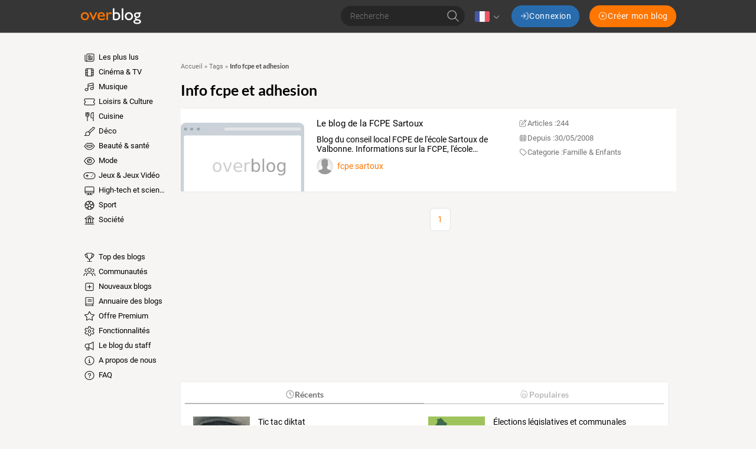

--- FILE ---
content_type: application/javascript
request_url: https://assets.over-blog.com/b/site/v2025.26.01/runtime.789a429e.js
body_size: 1268
content:
(()=>{"use strict";var e,r={},t={};function o(e){var n=t[e];if(void 0!==n)return n.exports;var i=t[e]={exports:{}};return r[e].call(i.exports,i,i.exports,o),i.exports}o.m=r,o.amdO={},e=[],o.O=(r,t,n,i)=>{if(!t){var l=1/0;for(u=0;u<e.length;u++){for(var[t,n,i]=e[u],a=!0,s=0;s<t.length;s++)(!1&i||l>=i)&&Object.keys(o.O).every((e=>o.O[e](t[s])))?t.splice(s--,1):(a=!1,i<l&&(l=i));if(a){e.splice(u--,1);var f=n();void 0!==f&&(r=f)}}return r}i=i||0;for(var u=e.length;u>0&&e[u-1][2]>i;u--)e[u]=e[u-1];e[u]=[t,n,i]},o.d=(e,r)=>{for(var t in r)o.o(r,t)&&!o.o(e,t)&&Object.defineProperty(e,t,{enumerable:!0,get:r[t]})},o.g=function(){if("object"==typeof globalThis)return globalThis;try{return this||new Function("return this")()}catch(e){if("object"==typeof window)return window}}(),o.o=(e,r)=>Object.prototype.hasOwnProperty.call(e,r),o.r=e=>{"undefined"!=typeof Symbol&&Symbol.toStringTag&&Object.defineProperty(e,Symbol.toStringTag,{value:"Module"}),Object.defineProperty(e,"__esModule",{value:!0})},o.p="https://assets.over-blog.com/b/site/v2025.26.01/",(()=>{var e={666:0};o.O.j=r=>0===e[r];var r=(r,t)=>{var n,i,[l,a,s]=t,f=0;if(l.some((r=>0!==e[r]))){for(n in a)o.o(a,n)&&(o.m[n]=a[n]);if(s)var u=s(o)}for(r&&r(t);f<l.length;f++)i=l[f],o.o(e,i)&&e[i]&&e[i][0](),e[i]=0;return o.O(u)},t=self.webpackChunkoverblog_site=self.webpackChunkoverblog_site||[];t.forEach(r.bind(null,0)),t.push=r.bind(null,t.push.bind(t))})()})();